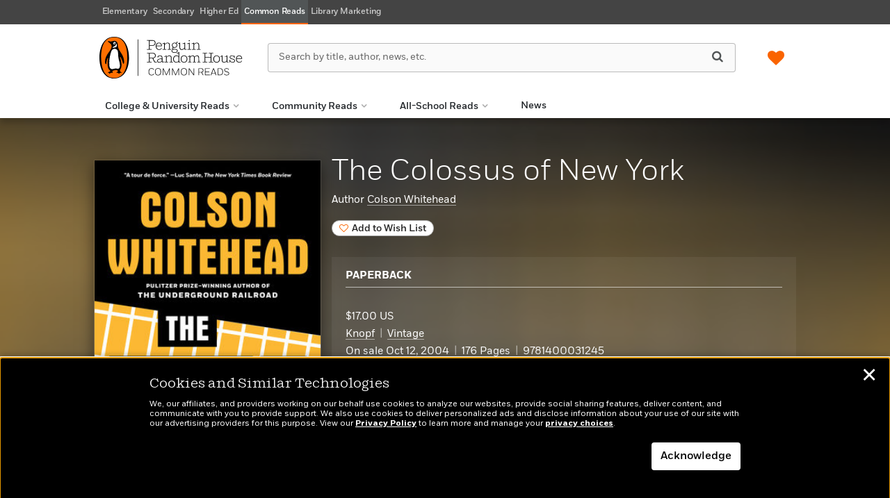

--- FILE ---
content_type: image/svg+xml
request_url: https://commonreads.com/wp-content/themes/sales-platform-white-label-theme/img/social-new/linkedin-hover.svg
body_size: 7
content:
<svg width="42" height="42" viewBox="0 0 42 42" fill="none" xmlns="http://www.w3.org/2000/svg">
<rect x="0.5" y="0.5" width="41" height="41" rx="20.5" fill="white"/>
<rect x="0.5" y="0.5" width="41" height="41" rx="20.5" stroke="#FA6400"/>
<path fill-rule="evenodd" clip-rule="evenodd" d="M16.0209 29.9799H12.2967V17.9893H16.0209V29.9799ZM14.1568 16.3537C12.9661 16.3537 12 15.3675 12 14.1768C12 12.9862 12.9661 12.02 14.1568 12.02C15.3474 12.02 16.3136 12.9862 16.3136 14.1768C16.3136 15.3675 15.3474 16.3537 14.1568 16.3537ZM29.9599 29.9799H26.2437V24.143C26.2437 22.7519 26.2156 20.9679 24.3074 20.9679C22.371 20.9679 22.0744 22.4793 22.0744 24.0427V29.9799H18.3541V17.9893H21.9261V19.6249H21.9782C22.4753 18.6828 23.69 17.6886 25.502 17.6886C29.2704 17.6886 29.9639 20.1701 29.9639 23.3933V29.9799H29.9599Z" fill="#FA6400"/>
<mask id="mask0_3253_1711" style="mask-type:luminance" maskUnits="userSpaceOnUse" x="12" y="12" width="18" height="18">
<path fill-rule="evenodd" clip-rule="evenodd" d="M16.0209 29.9799H12.2967V17.9893H16.0209V29.9799ZM14.1568 16.3537C12.9661 16.3537 12 15.3675 12 14.1768C12 12.9862 12.9661 12.02 14.1568 12.02C15.3474 12.02 16.3136 12.9862 16.3136 14.1768C16.3136 15.3675 15.3474 16.3537 14.1568 16.3537ZM29.9599 29.9799H26.2437V24.143C26.2437 22.7519 26.2156 20.9679 24.3074 20.9679C22.371 20.9679 22.0744 22.4793 22.0744 24.0427V29.9799H18.3541V17.9893H21.9261V19.6249H21.9782C22.4753 18.6828 23.69 17.6886 25.502 17.6886C29.2704 17.6886 29.9639 20.1701 29.9639 23.3933V29.9799H29.9599Z" fill="white"/>
</mask>
<g mask="url(#mask0_3253_1711)">
</g>
</svg>
